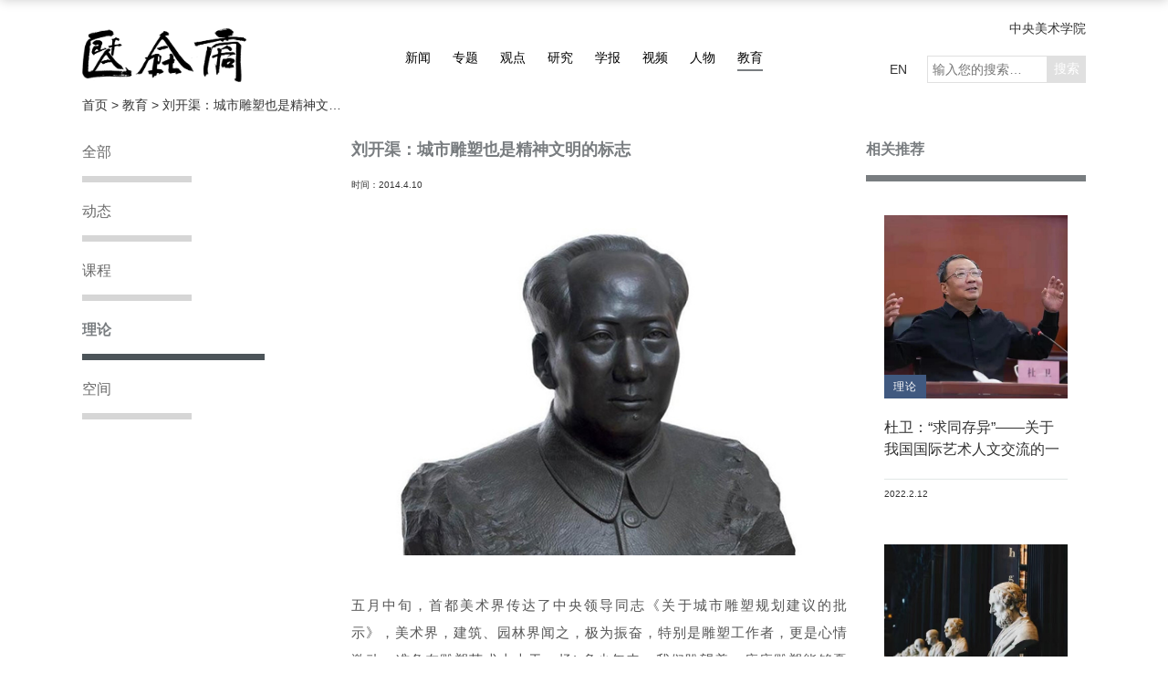

--- FILE ---
content_type: text/html; charset=utf-8
request_url: https://cafa.com.cn/cn/education/details/635926
body_size: 34651
content:

<!DOCTYPE html>
<html lang="zh" dir="ltr">
<head>
    <meta http-equiv="Content-Type" content="text/html; charset=utf-8" />

    <meta http-equiv="X-UA-Compatible" content="IE=edge,chrome=1">
    <meta name="viewport" content="width=device-width, initial-scale=1, minimum-scale=1, maximum-scale=1">
    <meta http-equiv="title" content="中央美术学院艺术资讯网" />
<meta name="keywords" content="中央美术学院，艺术，资讯，艺讯网" />
<meta name="description" content="中央美术学院艺术资讯网充分运用前沿学术眼光，传承艺术经典，促进当代艺术创作，关注美术教育及研究现状。内容涉及艺术新闻、艺术家、艺术事件、艺术空间、博物馆和美术馆、设计和建筑等各方面的深度报导，并提供实时视频讲演和大量的艺术合作机会。 " />
    <title>
刘开渠：城市雕塑也是精神文明的标志 - 理论 - 教育 -         中央美术学院艺术资讯网-CAFA Art Info
    </title>
    <link rel="stylesheet" href="/content/css/rest.css">
    <link rel="stylesheet" href="/content/css/cn/global.css?20200915">
    <link rel="stylesheet" href="/content/css/cn/response.css">
    <link rel="stylesheet" href="/content/css/color.css">
    <link rel="stylesheet" href="/content/css/swiper.min.css">
    <link rel="stylesheet" href="/content/css/fancybox.min.css">
    <style>
        .tab-link-curators { display: none !important }
    </style>
    
    <!-- <script type="text/javascript" src="//cdn.webfont.youziku.com/wwwroot/js/wf/youziku.api.min.js"></script>
    <script type="text/javascript">
       $youziku.load("body", "8efed7dce4564276946ac9814fc5a617", "Source-Han-Normal");
       $youziku.draw();
    </script> -->
</head>
<body class="jy-page">

    
    

    <div class="header">
        <div class="container container-lg clearfix">
            <div class="logo">
                <a href="/" class="logo">
                    <img class="cnlogo" src="/content/images/logo.png" alt="">
                </a>
            </div>
            <nav class="header-nav clearfix">
                <a href="/cn/news" class="xw">新闻</a>
                <a href="/cn/special_topics" class="zt">专题</a>
                <a href="/cn/opinions/regular_column" class="gd">观点</a>
                <a href="/cn/research" class="yj">研究</a>
                <a href="/cn/academic_journals" class="xb">学报</a>
                <a href="/cn/video" class="sp">视频</a>
                <a href="/cn/figures/artists" class="rw">人物</a>
                <a href="/cn/education" class="jy ac">教育</a>
            </nav>
            <div class="header-more">
                <a href="http://www.cafa.edu.cn" class="home">中央美术学院</a>
                <div class="clearfix">
                    <a href="/en/">EN</a>
                    <form class="search-from" action="/cn/search" method="get">
                        <input type="search" name="key" required class="search" placeholder="输入您的搜索…" maxlength="18"><input type="submit" value="搜索" class="search-btn">
                    </form>
                </div>
            </div>
        </div>
    </div>
    <div class="scroll-header">
        <div class="container container-lg clearfix">
            <a href="/" class="logo left"><img src="/content/images/caifulogo.png" alt=""></a>
            <nav class="header-nav clearfix">
                <a href="/cn/news" class="xw">新闻</a>
                <a href="/cn/special_topics" class="zt">专题</a>
                <a href="/cn/opinions/regular_column" class="gd">观点</a>
                <a href="/cn/research" class="yj">研究</a>
                <a href="/cn/academic_journals" class="xb">学报</a>
                <a href="/cn/video" class="sp">视频</a>
                <a href="/cn/figures/artists" class="rw">人物</a>
                <a href="/cn/education" class="jy ac">教育</a>
            </nav>
            <div class="header-more">
                <div class="clearfix">
                    <a href="/en/">EN</a>
                    <form class="search-from" action="/cn/search" method="get">
                        <input type="search" name="key" required class="search" placeholder="输入您的搜索…" maxlength="18"><input type="submit" value="搜索" class="search-btn">
                    </form>
                </div>
            </div>
        </div>
    </div>

    
    
    <div class="container container-lg">
        <div class="indexing-wrap">
            <div class="indexing-box">
                <a href="/">首页&nbsp;&gt;&nbsp;</a>
                <a href="/cn/education">教育&nbsp;&gt;&nbsp;</a>
                <a>刘开渠：城市雕塑也是精神文明的标志</a>
            </div>
        </div>
    </div>


    
    

    
    

    <div class="main">
        


<div class="container main-slidebar container-lg clearfix">
        <div class="m-grup-slidebar">
            <div class="fixed-off">
                <a href="/cn/education">全部</a>
                    <a href="/cn/education/class/10">
                        动态
                    </a>
                    <a href="/cn/education/class/9">
                        课程
                    </a>
                    <a href="/cn/education/class/8" class="ac">
                        理论
                    </a>
                    <a href="/cn/education/class/35">
                        空间
                    </a>
            </div>
        </div>
    <div class="m-page m-grup-s m-grup-t container-lg clearfix">
        
        
<div class="m-main left">
    <h2 class="m-main-title">
        刘开渠：城市雕塑也是精神文明的标志
    </h2>
    <p class="date">
                                    <span>
                时间：<span>


2014.4.10
</span>
            </span>
    </p>
    <div class="m-main-content">
                    <img src="/Uploads/History/news/images/20143241144130.jpg" class="content-img" />
        <P>五月中旬，首都美术界传达了中央领导同志《关于城市雕塑规划建议的批示》，美术界，建筑、园林界闻之，极为振奋，特别是雕塑工作者，更是心情激动，准备在雕塑艺术上大干一场!&nbsp;多少年来，我们盼望着一座座雕塑能够矗立在我国城市的街头、广场、公园，盼望着我们的雕塑艺术能够与其它姊妹艺术很好地结合起来，为建设我国现代化的新城市尽职尽责。今天我们的夙愿终于要实现了。</P>
<P>雕塑就其形式来说，它与建筑、园林等一样，是城市建设中必不可少的艺术。由于它具有与自然实在事物一样的体积，立在空间和周围环境溶在一起，在不同的时间、不同的光照，从不同的观赏角度，均能给人以变化多端的艺术享受，引起丰富的联想，所以人们在观赏雕塑作品后，总是久久不能忘怀,受到美的感染，提高思想情操。城市雕塑不但能够美化环境，丰富生活，更重要的作用是以塑造生动的形象，歌颂我们伟大的革命业绩，纪念卓有贡献的历史人物，表现光辉的时代精神，起到团结群众、教育群众、鼓舞群众奋勇前进的作用。</P>
<P>城市雕塑代表着一个城市、一个国家的强大，是一代文化高低的标志之一。看了古罗马的雕塑品，我们惊叹罗马帝国的盛极一时。看了具有魅力的古希腊雕塑，不仅感到爱琴海岸希腊民族的强盛，更认识到希腊文化为什么至今还深深地影响着西欧，以至全世界的文化。巴黎和罗马城中的各种各样的雕塑品，是法、意两国优秀文化的见证，同时也成为世界人士向往和旅游的胜地。我国古代有许多很伟大的雕塑品，如秦代的兵马俑、汉代的石刻、南北朝和唐代的石窟等，它们以优美、生动的造型和精湛、微妙的制作技巧使我们惊叹，它们是我国古代高度文明和优秀文化的明证。</P>
<P>今夭，我们应该有象征我们社会主义精神面貌的城市雕塑。为了把我们的城市建设得更加现代化，更加富有教育性、艺术性，我们不但要使每条马路、每个广场、每座公园和每片建筑群都各有其特点，更应有计划地在重要地点树立不同内容、不同形式的雕塑品。解放以来，我们也建立了一些城市雕塑品。比较好的有人民英雄纪念碑、北京农展馆的群像、体育馆的雕塑等等。但为了歌颂我们的新时代，为了美化我们的城市，我国城市雕塑的建立是远远不够的。我们党中央非常重视社会主义精神文明的建设,中央领导同志为改变旧时代不重视用雕塑艺术美化城市环境的习惯，特别指示城乡建设环境保护部、文化部及全国美协等三个单位，组成城市雕塑规划工作组，具体负责进行工作。我们相信，不久的将来一定会涌现出比以往任何时代都多都好的、能够代表我们社会主义时代的城市雕塑作品。</P>
<P>城市雕塑作品既供当代人欣赏，又可存之久远，成为后世的宝贵文物，成为历史的民族遗产。因此城市雕塑的建立，必须慎重，有计划、有步骤地逐渐进行，切不可草率从事。就雕塑品的创作说，我们首先而且必须慎重考虑的是题材内容和所要达到的思想境界。但只有适当的题材，只有欲达的境界和愿望，没有勤奋的艺术制作劳动，没有在形式上的探索和求新的创造精神，没有所需的创作时间，作品也是做不好的。创作雕塑品的起点是题材，是题材对作者引起的感受，但就题材和艺术形式的依赖关系说，雕塑品的形式和音乐一样，没有乐曲的形式也就没有了题材内容，或者说没有创作出成功的形式，必然减弱题材的新鲜性、丰富性。一座好的雕塑品能百看不厌，能超越空间与时间，成为人类精神文明的瑰宝。但我们也常见到这样的雕塑品，题材内容并不错,.但在艺术表现上，形式探索上，没有付出认真的、辛勤的劳动，作品失败了。雕塑品的形成，须要辛勤的劳动，精深的探索，才能达到目的。雕塑艺术创作是技术性很强的工作，需要逐步摸索，逐步提高。要有坚韧不拔的工作精神，还要有比较扎实、深入的技术学习和艺术上的研究。我们曾见到把雕塑创作当成一般任务，随便委托进行和不按创作规律，机械拟定完成任务期限的情况，花了钱，也做不好雕塑。</P>
<P>解放以来，各美术院校培养了一定数量的青年雕塑家，不少雕塑家是有创作能力的，而且也做过一些很好的作品，在今后的城市雕塑建设中，希望他们认真工作，发挥聪明才智，为社会主义，为人民进行创作；同时也希望有关单位，按艺术创作规律，善于利用和充分发挥他们的才华。党中央号召全国积极进行物质文明和精神文明的建设，希望城市建设者和雕塑工作者团结一致，互相配合，互相帮助，把精神文明的主要标志之一的城市雕塑工作做好，为振奋我们的社会主义精神而奋斗。</P>
<P align=right>原载于《文艺研究》&nbsp;1982年04期&nbsp;</P>
    </div>
        <div class="m-main-photo clearfix">
                <a href="/Uploads/History/news/huge_images/20143241144260.jpg" data-fancybox="images" data-caption="刘开渠《毛主席像》">
                    <img src="/Uploads/History/news/smallimages/20143241144260.jpg" alt="">
                </a>
        </div>
</div>
            <div class="m-slidebar left">
                <h2 class="recommend">相关推荐</h2>
                    <a class="m-grup-item" href="/cn/education/details/8331232">
                        <div class="m-grup-item-in">
                            <div class="pic">
                                <img src="/Uploads/Source/Thumbnail/202202/20220212105715_4619.jpeg" alt="">
                                <span class="bq-span bq-xw">理论</span>
                            </div>
                            <div class="title">
                                <h2>杜卫：“求同存异”——关于我国国际艺术人文交流的一点思考</h2>
                            </div>
                            <div class="date">
                                <p>
                                    <span class="date-">


2022.2.12
</span>
                                </p>
                            </div>
                        </div>
                    </a>
                    <a class="m-grup-item" href="/cn/education/details/8331225">
                        <div class="m-grup-item-in">
                            <div class="pic">
                                <img src="/Uploads/Source/Thumbnail/202202/20220205005920_4453.jpg" alt="">
                                <span class="bq-span bq-xw">理论</span>
                            </div>
                            <div class="title">
                                <h2>格雷厄姆：马克思主义的艺术理论</h2>
                            </div>
                            <div class="date">
                                <p>
                                    <span class="date-">


2022.2.5
</span>
                                </p>
                            </div>
                        </div>
                    </a>
                    <a class="m-grup-item" href="/cn/education/details/8331074">
                        <div class="m-grup-item-in">
                            <div class="pic">
                                <img src="/Uploads/Source/Thumbnail/202112/20211203104238_9804.jpg" alt="">
                                <span class="bq-span bq-xw">理论</span>
                            </div>
                            <div class="title">
                                <h2>展望：革命还是改造？来自雕塑家的自觉</h2>
                            </div>
                            <div class="date">
                                <p>
                                    <span class="date-">


2021.12.3
</span>
                                </p>
                            </div>
                        </div>
                    </a>
                    <a class="m-grup-item" href="/cn/education/details/8331073">
                        <div class="m-grup-item-in">
                            <div class="pic">
                                <img src="/Uploads/Source/Thumbnail/202112/20211202114346_1816.jpg" alt="">
                                <span class="bq-span bq-xw">理论</span>
                            </div>
                            <div class="title">
                                <h2>展望：观念性雕塑——物质化的观念</h2>
                            </div>
                            <div class="date">
                                <p>
                                    <span class="date-">


2021.12.2
</span>
                                </p>
                            </div>
                        </div>
                    </a>
                    <a class="m-grup-item" href="/cn/education/details/8330423">
                        <div class="m-grup-item-in">
                            <div class="pic">
                                <img src="/Uploads/Source/Thumbnail/202103/20210311162605_5927.png" alt="">
                                <span class="bq-span bq-xw">理论</span>
                            </div>
                            <div class="title">
                                <h2>张子康：浅谈艺术博物馆的智识机制建构</h2>
                            </div>
                            <div class="date">
                                <p>
                                    <span class="date-">


2021.3.11
</span>
                                </p>
                            </div>
                        </div>
                    </a>
            </div>
    </div>
</div>
    </div>
    <a href="javascript:;" class="to-top"></a>
    <div class="footer">
        <div class="footer-inner">
            <div class="container container-lg">
                <div class="footer-title clearfix">
                    <span class="left"><a href="/"><img src="/content/images/footer-logo.png" alt="首页"></a></span>
                    <span class="right"><img src="/content/images/text.png" alt=""></span>
                </div>
                <div class="footer-linklogo clearfix">
                    <ul class="left">
                                <li>
                                    <a href="https://www.metmuseum.org/" target="_blank" title="大都会艺术博物馆">
                                        <img src="/Uploads/Source/Image/201909/20190903145720_5779.png" alt="大都会艺术博物馆">
                                    </a>
                                </li>
                                <li>
                                    <a href="https://www.britishmuseum.org/" target="_blank" title="大英博物馆">
                                        <img src="/Uploads/Source/Image/201909/20190903145823_9998.png" alt="大英博物馆">
                                    </a>
                                </li>
                                <li>
                                    <a href="https://www.nyfa.org/" target="_blank" title="纽约艺术基金会">
                                        <img src="/Uploads/Source/Image/201909/20190903145837_1121.png" alt="纽约艺术基金会">
                                    </a>
                                </li>
                                <li>
                                    <a href="http://www.centrepompidou.fr/" target="_blank" title="蓬皮杜艺术中心">
                                        <img src="/Uploads/Source/Image/201909/20190903145847_4734.png" alt="蓬皮杜艺术中心">
                                    </a>
                                </li>
                                <li>
                                    <a href="https://www.tate.org.uk/" target="_blank" title="泰特美术馆">
                                        <img src="/Uploads/Source/Image/201909/20190903145902_1004.png" alt="泰特美术馆">
                                    </a>
                                </li>
                                <li>
                                    <a href="https://www.vam.ac.uk/" target="_blank" title="维多利亚与艾伯特博物馆">
                                        <img src="/Uploads/Source/Image/201909/20190903145915_2029.png" alt="维多利亚与艾伯特博物馆">
                                    </a>
                                </li>
                                <li>
                                    <a href="https://www.cafamuseum.org/" target="_blank" title="中央美术学院美术馆">
                                        <img src="/Uploads/Source/Image/201909/20190903145928_5066.png" alt="中央美术学院美术馆">
                                    </a>
                                </li>
                                <li>
                                    <a href="" target="_blank" title="美术馆">
                                        <img src="/Uploads/Source/Image/201909/20190903145939_3592.png" alt="美术馆">
                                    </a>
                                </li>
                                <li>
                                    <a href="https://mitmuseum.mit.edu/" target="_blank" title="美国麻省理工博物馆">
                                        <img src="/Uploads/Source/Image/201909/20190903145948_9471.png" alt="美国麻省理工博物馆">
                                    </a>
                                </li>
                                <li>
                                    <a href="https://www.harvardartmuseums.org/" target="_blank" title="哈佛艺术博物馆">
                                        <img src="/Uploads/Source/Image/201909/20190903150004_1463.png" alt="哈佛艺术博物馆">
                                    </a>
                                </li>
                                <li>
                                    <a href="https://www.whitney.org/" target="_blank" title="惠特尼美术馆">
                                        <img src="/Uploads/Source/Image/201909/20190903150011_7996.png" alt="惠特尼美术馆">
                                    </a>
                                </li>
                                <li>
                                    <a href="https://www.royalacademy.org.uk/" target="_blank" title="英国皇家美术院">
                                        <img src="/Uploads/Source/Image/201909/20190903150023_2684.png" alt="英国皇家美术院">
                                    </a>
                                </li>
                                <li>
                                    <a href="https://www.palaisdetokyo.com/" target="_blank" title="东京宫">
                                        <img src="/Uploads/Source/Image/201909/20190903150037_7088.png" alt="东京宫">
                                    </a>
                                </li>
                                <li>
                                    <a href="https://www.louvre.fr/zh/" target="_blank" title="卢浮宫">
                                        <img src="/Uploads/Source/Image/201909/20190903150048_6971.png" alt="卢浮宫">
                                    </a>
                                </li>
                                <li>
                                    <a href="http://www.namoc.org/" target="_blank" title="中国美术馆">
                                        <img src="/Uploads/Source/Image/201909/20190903150056_5311.png" alt="中国美术馆">
                                    </a>
                                </li>
                                <li>
                                    <a href="https://www.contemporaryartscenter.org/" target="_blank" title="当代艺术中心">
                                        <img src="/Uploads/Source/Image/201909/20190903150107_7410.png" alt="当代艺术中心">
                                    </a>
                                </li>
                                <li>
                                    <a href="https://www.mot-art-museum.jp/" target="_blank" title="东京都现代美术馆">
                                        <img src="/Uploads/Source/Image/201909/20190903150113_8357.png" alt="东京都现代美术馆">
                                    </a>
                                </li>
                                <li>
                                    <a href="https://www.moma.org/" target="_blank" title="现代艺术博物馆">
                                        <img src="/Uploads/Source/Image/201909/20190903150124_3240.png" alt="现代艺术博物馆">
                                    </a>
                                </li>
                    </ul>
                    <div class="right ewm">
                        <span><img src="/content/images/erweima01.png" alt="艺讯网二维码"></span>
                        <span><img src="/content/images/erweima02.png" alt="中央美术学院二维码"></span>
                    </div>
                </div>
                <!-- footer-linklogo -->
                <div class="footer-linkmap">
                    <div class="inner">
                        <ul class="link-item">
                            <li> <a href="/cn/news" title="新闻" class="title">新闻</a> </li>
                                    <li>
                                        <a href="/cn/news/class/7" title="展览">
                                            展览
                                        </a>
                                    </li>
                                    <li>
                                        <a href="/cn/news/class/6" title="讲座">
                                            讲座
                                        </a>
                                    </li>
                                    <li>
                                        <a href="/cn/news/class/5" title="资讯">
                                            资讯
                                        </a>
                                    </li>
                                    <li>
                                        <a href="/cn/news/class/4" title="国际">
                                            国际
                                        </a>
                                    </li>
                                    <li>
                                        <a href="/cn/news/class/3" title="推荐">
                                            推荐
                                        </a>
                                    </li>
                        </ul>
                        <ul class="link-item">
                            <li> <a href="/cn/special_topics" title="专题" class="title">专题</a> </li>
                        </ul>
                        <ul class="link-item">
                            <li> <a href="/cn/opinions/regular_column" title="观点" class="title">观点</a> </li>
                            <li> <a href="/cn/opinions/regular_column" title="专栏">专栏</a> </li>
                        </ul>
                        <ul class="link-item">
                            <li> <a href="/cn/research" title="研究" class="title">研究</a> </li>
                                    <li>
                                        <a href="/cn/research/class/21" title="论文">
                                            论文
                                        </a>
                                    </li>
                                    <li>
                                        <a href="/cn/research/class/20" title="读书">
                                            读书
                                        </a>
                                    </li>
                        </ul>
                        <ul class="link-item">
                            <li> <a href="/cn/academic_journals" title="学报" class="title">学报</a> </li>
                                    <li>
                                        <a href="/cn/academic_journals/art_research" title="美术研究">
                                            美术研究
                                        </a>
                                    </li>
                                    <li>
                                        <a href="/cn/academic_journals/world_art" title="世界美术">
                                            世界美术
                                        </a>
                                    </li>
                        </ul>
                        <ul class="link-item">
                            <li> <a href="/cn/video" title="视频" class="title">视频</a> </li>
                                    <li>
                                        <a href="/cn/video/class/5210996" title="洞见ART">
                                            洞见ART
                                        </a>
                                    </li>
                                    <li>
                                        <a href="/cn/video/class/15" title="讲座">
                                            讲座
                                        </a>
                                    </li>
                                    <li>
                                        <a href="/cn/video/class/14" title="研讨">
                                            研讨
                                        </a>
                                    </li>
                                    <li>
                                        <a href="/cn/video/class/13" title="现场">
                                            现场
                                        </a>
                                    </li>
                                    <li>
                                        <a href="/cn/video/class/12" title="对话">
                                            对话
                                        </a>
                                    </li>
                                    <li>
                                        <a href="/cn/video/class/11" title="纪录">
                                            纪录
                                        </a>
                                    </li>
                        </ul>
                        <ul class="link-item">
                            <li> <a href="/cn/figures/artists" title="人物" class="title">人物</a> </li>
                                    <li class="tab-link-artists">
                                        <a href="/cn/figures/artists" title="艺术家">
                                            艺术家
                                        </a>
                                    </li>
                                    <li class="tab-link-historians">
                                        <a href="/cn/figures/historians" title="史论家">
                                            史论家
                                        </a>
                                    </li>
                                    <li class="tab-link-curators">
                                        <a href="/cn/figures/curators" title="策展人">
                                            策展人
                                        </a>
                                    </li>
                        </ul>
                        <ul class="link-item">
                            <li> <a href="/cn/education" title="教育" class="title">教育</a> </li>
                                    <li>
                                        <a href="/cn/education/class/10" title="动态">
                                            动态
                                        </a>
                                    </li>
                                    <li>
                                        <a href="/cn/education/class/9" title="课程">
                                            课程
                                        </a>
                                    </li>
                                    <li>
                                        <a href="/cn/education/class/8" title="理论">
                                            理论
                                        </a>
                                    </li>
                                    <li>
                                        <a href="/cn/education/class/35" title="空间">
                                            空间
                                        </a>
                                    </li>
                        </ul>
                    </div>
                </div>
                <!-- footer-menu -->
                <div class="footer-menu clearfix">
                    <a href="/cn/recuitment">人才招聘</a>
                    <a href="/cn/copyright_statement">版权说明</a>
                    <a href="/cn/about_us">关于我们</a>
                    <a href="/cn/advertisements">广告业务</a>
                    <a href="/cn/disclaimer">免责声明</a>
                    <a href="/cn/contact_us">联系我们</a>
                    <a href="https://www.facebook.com/CAFAArtInfo" target="_blank" class="right facebook">Facebook</a>
                    <a href="https://twitter.com/cafaartinfo" target="_blank" class="right twitter">Twitter</a>
                </div>
                <div class="footer-copyright">
                    <p>版权所有&nbsp;<span>2008-2026</span>&nbsp;中央美术学院&nbsp;Copyright&nbsp;©&nbsp;2008-2026&nbsp;CAFA.com.cn.&nbsp;All&nbsp;rights&nbsp;reserved.&nbsp;<span><a href="https://beian.miit.gov.cn" target="_blank">京ICP备17072388号-3</a></span>&emsp;&emsp;<a href="http://www.noyau.cn" target="_blank">设计：noyau.design</a></p>
                </div>
            </div>
        </div>
    </div>

    <script type="text/javascript" src="/content/js/jquery/jquery-3.3.1.min.js"></script>
    <script type="text/javascript" src="/content/js/plugins/masonry-docs.min.js"></script>
    <script type="text/javascript" src="/content/js/plugins/swiper.min.js"></script>
    <script type="text/javascript" src="/content/js/plugins/blazy.min.js"></script>
    <script type="text/javascript" src="/content/js/plugins/dotdotdot.js"></script>
    <script type="text/javascript" src="/content/js/plugins/fancybox.min.js"></script>
    <script type="text/javascript" src="/content/js/plugins/toTop.js"></script>
    <script type="text/javascript" src="/content/js/common.js?20200831"></script>
    
    <div class="hide">
        <script type="text/javascript" src="https://s23.cnzz.com/z_stat.php?id=1276116154&web_id=1276116154"></script>
<script type="text/javascript">var cnzz_protocol = (("https:" == document.location.protocol) ? " https://" : " http://");document.write(unescape("%3Cspan id='cnzz_stat_icon_5435514'%3E%3C/span%3E%3Cscript src='" + cnzz_protocol + "s4.cnzz.com/stat.php%3Fid%3D5435514%26show%3Dpic' type='text/javascript'%3E%3C/script%3E"));</script>

<script>
var _hmt = _hmt || [];
(function() {
  var hm = document.createElement("script");
  hm.src = "https://hm.baidu.com/hm.js?baf5bb5617f6ad5485b77b1f3f91cba4";
  var s = document.getElementsByTagName("script")[0]; 
  s.parentNode.insertBefore(hm, s);
})();
</script>

    </div>
</body>
</html>


--- FILE ---
content_type: text/css
request_url: https://cafa.com.cn/content/css/rest.css
body_size: 5212
content:
@charset "utf-8";
/* CSS Document */

/*

-moz-
-ms-
-o-

*/

/*断点换行*/
*{
    word-wrap:break-word
}
/* 解决touch移动端报错 */
/**{
  -ms-touch-action: pan-y;
      touch-action: pan-y;
}*/
/*横屏字体*/
html{
    font-family: sans-serif;
    -webkit-text-size-adjust:100%;
    -moz-text-size-adjust:100%;
    -ms-text-size-adjust:100%;
    -o-text-size-adjust:100%;
    text-size-adjust:100%;
}

html{
    width: 100%;height: 100%;
    -webkit-box-sizing: border-box;
    -ms-box-sizing: border-box;
    -o-box-sizing: border-box;
    box-sizing: border-box;
}

html,body,div,span,applet,object,iframe,h1,h2,h3,h4,h5,h6,p,blockquote,pre,a,abbr,acronym,address,big,cite,code,del,dfn,img,ins,kbd,q,s,samp,small,strike,tt,var,b,u,center,dl,dt,dd,ol,ul,li,fieldset,form,label,legend,table,caption,tbody,tfoot,thead,tr,th,td,article,aside,canvas,details,embed,figure,figcaption,footer,header,hgroup,menu,nav,output,ruby,section,summary,time,mark,audio,video {
    margin: 0;
    padding: 0;
    border: 0;
    font-size: 100%;
    font: inherit;
    /*font-style:normal;*/
    vertical-align: baseline;
}

article,aside,details,figcaption,figure,footer,header,hgroup,menu,nav,section {
    display: block;
}

audio,canvas,video{
    display:inline-block;
    *display:inline;
    *zoom:1;
    max-width: 100%;
    height: auto;
}

audio:not([controls]){
    display:none;
}

body {
    display: inline-block;
    line-height: 1;
    color: #333333;
    font-size: 100%;
    font-family:"Microsoft Yahei","Hiragino Sans GB","Helvetica Neue",Helvetica,tahoma,arial,Verdana,sans-serif,"WenQuanYi Micro Hei","\5B8B\4F53";
    width: 100%;
    /*字清晰*/
    -webkit-font-smoothing:antialiased;
    -moz-osx-font-smoothing:grayscale;
}

ol,ul,dl {
    list-style: none;
}

a,area,span {
    text-decoration:none;
    display: inline-block;
    color: #333333;
    outline:none;
}

a:hover{
    text-decoration: none;
    outline: none;
}
a.ie6:hover{
    zoom:1;
}

a:hover,a:active{
    outline:none
}:focus{
    outline:none
}

sub,sup{
    /*vertical-align:baseline;*/
}

input,button {
    outline:none;
    border:none;
    overflow: visible;
    vertical-align:middle;
    outline:none
}

button,input[type="button"], input[type="submit"] {
    line-height:normal !important;
}

input[type="number"]::-webkit-inner-spin-button,input[type="number"]::-webkit-outer-spin-button {height: auto;}
input[type="search"] {-webkit-appearance: none; /* 1 */-webkit-box-sizing: content-box; /* 2 */box-sizing: content-box;}
input[type="search"]::-webkit-search-cancel-button,input[type="search"]::-webkit-search-decoration {-webkit-appearance: none;}

a:focus,input:focus,textarea:focus,input:hover,textarea:hover{
    outline:none;
    border: none;
    /*border:1px solid #00602c!important;
    background: #fff!important;*/
}

img {
    display:block;
    border:0;
}

a img,img{
    -ms-interpolation-mode:bicubic
}

svg{
    /*width: 100%;*/
    height: 100%;
    float: left;
}

svg:not(:root) {overflow: hidden;}



blockquote,q {
    quotes: none;
}

blockquote:before,blockquote:after,q:before,q:after {
    content: '';
    content: none;
}

table {
    border-collapse: collapse;
    border-spacing: 0;
}

*,*:before,*:after {
    -webkit-box-sizing: inherit;
    -ms-box-sizing: inherit;
    -o-box-sizing: inherit;
    box-sizing: inherit;
}

*:before,*:after {
    display: block;
}

.center {
    text-align: center;
}

.clear,.clearfix:after {
    content: "\200b";
    height: 0;
    display: block;
    clear: both;
    visibility: hidden;
    font-size: 0;
}

/* -IE6- */

.clear,.clearfix {
    *zoom: 1;
}

.left {
    float: left!important;
}

.right {
    float: right!important;
}

.absolute{
    position: absolute;
}

.relative{
    position: relative;
}
.disabled{
    cursor: no-drop;
}
.text-ov,.text-ov2 ,.text-ov3, .text-ov7, .text-ov10 {
    display: -webkit-box;
    overflow: hidden;
    text-overflow: ellipsis;
    -webkit-box-orient: vertical;
}
.text-ov {
    -webkit-line-clamp: 1;
}
.text-ov2 {
    -webkit-line-clamp: 2;
}
.text-ov3 {
    -webkit-line-clamp: 3;
}
.text-ov7 {
    /*-webkit-line-clamp: 7;*/
}
.text-ov10 {
    -webkit-line-clamp: 10;
}
/*IE下a:hover 背景闪烁*/
*html{
    overflow:-moz-scrollbars-vertical;
    zoom:expression(function(ele){ele.style.zoom = "1";document.execCommand("BackgroundImageCache",false,true)}(this));
}
@-webkit-keyframes cnlogo
{
  0%   {opacity: 1;}
  40%  {opacity: 1;}
  50%  {opacity: 0;}
  90%  {opacity: 0;}
  100% {opacity: 1;}
}
@keyframes cnlogo
{
  0%   {opacity: 1;}
  40%  {opacity: 1;}
  50%  {opacity: 0;}
  90%  {opacity: 0;}
  100% {opacity: 1;}
}
@-webkit-keyframes enlogo
{
  0%   {opacity: 0;}
  40%  {opacity: 0;}
  50%  {opacity: 1;}
  90%  {opacity: 1;}
  100% {opacity: 0;}
}
@keyframes enlogo
{
  0%   {opacity: 0;}
  40%  {opacity: 0;}
  50%  {opacity: 1;}
  90%  {opacity: 1;}
  100% {opacity: 0;}
}
.hide{display: none;}